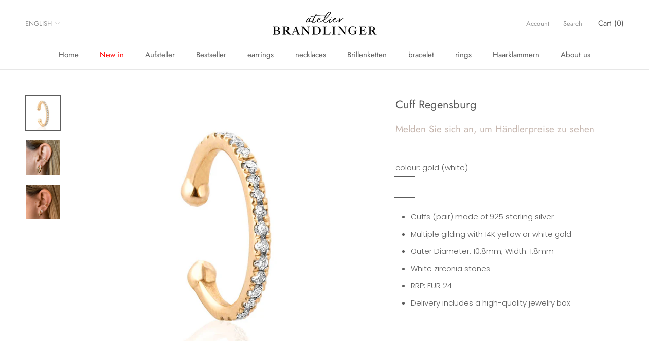

--- FILE ---
content_type: text/javascript
request_url: https://atelier-brandlinger.com/cdn/shop/t/21/assets/custom.js?v=183944157590872491501669992329
body_size: -720
content:
//# sourceMappingURL=/cdn/shop/t/21/assets/custom.js.map?v=183944157590872491501669992329
